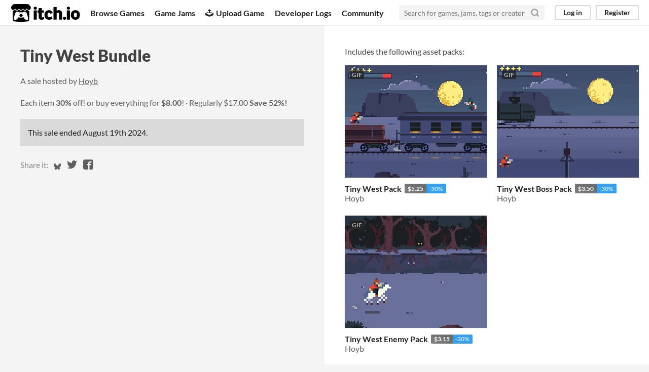

--- FILE ---
content_type: text/html
request_url: https://itch.io/s/129578/tiny-west-bundle
body_size: 10352
content:
<!DOCTYPE HTML><html lang="en"><head><meta charset="UTF-8"/><META name="GENERATOR" content="IBM HomePage Builder 2001 V5.0.0 for Windows"><meta name="msvalidate.01" content="3BB4D18369B9C21326AF7A99FCCC5A09" /><meta property="fb:app_id" content="537395183072744" /><title>Tiny West  Bundle by Hoyb - itch.io</title><meta name="csrf_token" value="WyJTeG1FIiwxNzY5Nzk3NDEwLCJtaXRHbUlnc1hqZ0l3TmsiXQ==.noGSbAXU7TCmGpnUzIHksG/XqCU=" /><meta property="og:title" content="Tiny West  Bundle by Hoyb"/><meta property="og:site_name" content="itch.io"/><meta property="twitter:account_id" content="4503599627724030"/><link href="/static/manifest.json" rel="manifest"/><meta content="@hoybhoyb" name="twitter:creator"/><meta content="Tiny West  Bundle" name="twitter:title"/><meta content="A bundle by Hoyb, $8.00 for Tiny West Pack, Tiny West Boss Pack, Tiny West Enemy Pack" name="twitter:description"/><meta content="@itchio" name="twitter:site"/><meta content="summary_large_image" name="twitter:card"/><meta content="https://img.itch.zone/aW1nLzE1MzAyMzIwLmdpZg==/original/cAl2bS.gif" name="twitter:image"/><meta property="og:description" content="A bundle by Hoyb, $8.00 for Tiny West Pack, Tiny West Boss Pack, Tiny West Enemy Pack"/><meta content="A bundle by Hoyb, $8.00 for Tiny West Pack, Tiny West Boss Pack, Tiny West Enemy Pack" name="description"/><meta content="width=device-width, initial-scale=1" name="viewport"/><meta content="#FA5C5C" name="theme-color"/><link href="https://static.itch.io/main.css?1769743758" rel="stylesheet"/><script type="text/javascript">if (!window.location.hostname.match(/localhost/)) {      window.dataLayer = window.dataLayer || [];
      function gtag(){dataLayer.push(arguments);}
      gtag('js', new Date());
      gtag('config', "G-36R7NPBMLS", {});
      (function(d, t, s, m) {
        s = d.createElement(t);
        s.src = "https:\/\/www.googletagmanager.com\/gtag\/js?id=G-36R7NPBMLS";
        s.async = 1;
        m = d.getElementsByTagName(t)[0];
        m.parentNode.insertBefore(s, m);
      })(document, "script");
      }</script><script type="text/javascript">window.itchio_translations_url = 'https://static.itch.io/translations';</script><script src="https://static.itch.io/lib.min.js?1769743758" type="text/javascript"></script><script src="https://static.itch.io/bundle.min.js?1769743758" type="text/javascript"></script><script src="https://static.itch.io/lib/jquery.maskMoney.js" type="text/javascript"></script><script src="https://static.itch.io/react.min.js?1769743758" type="text/javascript"></script><script src="https://static.itch.io/intern.min.js?1769743758" type="text/javascript"></script><script type="text/javascript">I.current_user = null;</script></head><body class="locale_en wide_layout_widget layout_widget responsive" data-host="itch.io" data-page_name="sale"><div class="header_widget base_widget" id="header_7514157"><a class="skip_to_main" href="#maincontent">Skip to main content</a><div class="primary_header"><h1 title="itch.io - indie game hosting marketplace" class="title"><a href="/" class="header_logo" title="itch.io - indie game hosting marketplace"><span class="visually_hidden">itch.io</span><img width="775" height="199" src="https://static.itch.io/images/logo-black-new.svg" class="full_logo" alt="itch.io logo &amp; title"/><img width="262" height="235" src="https://static.itch.io/images/itchio-textless-black.svg" class="minimal_logo" alt="itch.io logo"/></a></h1><div class="header_buttons"><a data-label="browse" href="/games" class="header_button browse_btn">Browse Games</a><a data-label="jams" href="/jams" class="header_button jams_btn">Game Jams</a><a data-label="developers" href="/developers" class="header_button developers_btn"><span aria-hidden="true" class="icon icon-upload"></span>Upload Game</a><a data-label="devlogs" href="/devlogs" class="header_button devlogs_btn">Developer Logs</a><a data-label="community.home" href="/community" class="header_button community.home_btn">Community</a></div><form action="/search" class="game_search"><input required="required" placeholder="Search for games, jams, tags or creators" name="q" type="text" class="search_input"/><button aria-label="Search" class="submit_btn"><svg width="18" height="18" role="img" viewBox="0 0 24 24" class="svgicon icon_search" stroke-linecap="round" version="1.1" stroke-linejoin="round" stroke-width="3" stroke="currentColor" aria-hidden fill="none"><circle cx="11" cy="11" r="8"></circle><line x1="21" y1="21" x2="16.65" y2="16.65"></line></svg></button></form><div class="user_panel_widget base_widget" id="user_panel_3242988"><a data-label="log_in" href="/login" data-register_action="header" class="panel_button">Log in</a><a data-label="register" href="/register" data-register_action="header" class="panel_button register_button">Register</a></div></div><div data-target="browse" class="header_dropdown"><a href="/games/store">Indie game store</a><a href="/games/free">Free games</a><a href="/games/fun">Fun games</a><a href="/games/tag-horror">Horror games</a><div class="divider"></div><a href="/tools">Game development</a><a href="/game-assets">Assets</a><a href="/comics">Comics</a><div class="divider"></div><a href="/sales">Sales</a><a href="/bundles">Bundles</a><div class="divider"></div><a href="/jobs">Jobs</a><div class="divider"></div><a href="/tags">Tags</a><a href="/game-development/engines">Game Engines</a></div></div><div class="sale_page promotion_page page_widget base_widget" id="sale_6916215"><div class="columns_wrapper"><div class="details_column"><div class="stick_wrapper"><div class="column_padded"><h1 class="promotion_title">Tiny West  Bundle</h1><div class="promotion_host">A sale hosted by <a href="https://hoyb.itch.io">Hoyb</a></div><div class="promotion_meta"><span class="sale_rate meta_group">Each item <strong class="percent_off">30%</strong> off! or buy everything for <strong class="bundle_price">$8.00</strong>!</span> <span class="buy_summary meta_group">Regularly <span>$17.00</span><strong class="savings"> Save 52%!</strong></span></div></div><div class="column_padded"></div><div class="column_padded"><div class="not_active_notification">This sale ended <span title="Mon Aug 19 2024 03:00:00.000000000" class="date_format">2024-08-19T03:00:00Z</span>.</div><div class="share_row">Share it: <div class="simple_social_buttons_widget base_widget" id="simple_social_buttons_8255038"><a target="_blank" rel="noopener" href="https://bsky.app/intent/compose?text=A%20bundle%20by%20Hoyb%2C%20%248.00%20for%20Tiny%20West%20Pack%2C%20Tiny%20West%20Boss%20Pack%2C%20Tiny%20West%20Enemy%20Pack%0Ahttps%3A%2F%2Fitch.io%2Fs%2F129578%2Ftiny-west-bundle" class="bluesky_link" title="Share on Bluesky..."><svg aria-label="Bluesky" width="14" version="1.1" role="img" height="14" viewBox="0 0 16 16" aria-hidden class="svgicon icon_bluesky"><path fill="currentColor" d="M3.468 1.948C5.303 3.325 7.276 6.118 8 7.616c.725-1.498 2.697-4.29 4.532-5.668C13.855.955 16 .186 16 2.632c0 .489-.28 4.105-.444 4.692-.572 2.04-2.653 2.561-4.504 2.246 3.236.551 4.06 2.375 2.281 4.2-3.376 3.464-4.852-.87-5.23-1.98-.07-.204-.103-.3-.103-.218 0-.081-.033.014-.102.218-.379 1.11-1.855 5.444-5.231 1.98-1.778-1.825-.955-3.65 2.28-4.2-1.85.315-3.932-.205-4.503-2.246C.28 6.737 0 3.12 0 2.632 0 .186 2.145.955 3.468 1.948Z"></path></svg><span class="screenreader_only">Share on Bluesky</span></a><a target="_blank" rel="noopener" href="https://twitter.com/intent/tweet?via=itchio&amp;text=A%20bundle%20by%20Hoyb%2C%20%248.00%20for%20Tiny%20West%20Pack%2C%20Tiny%20West%20Boss%20Pack%2C%20Tiny%20West%20Enemy%20Pack&amp;hashtags=indiegames&amp;url=https%3A%2F%2Fitch.io%2Fs%2F129578%2Ftiny-west-bundle" class="twitter_link" title="Share on Twitter..."><span aria-hidden="true" class="icon icon-twitter"></span><span class="screenreader_only">Share on Twitter</span></a><a target="_blank" rel="noopener" href="https://www.facebook.com/dialog/share?quote=A%20bundle%20by%20Hoyb%2C%20%248.00%20for%20Tiny%20West%20Pack%2C%20Tiny%20West%20Boss%20Pack%2C%20Tiny%20West%20Enemy%20Pack&amp;href=https%3A%2F%2Fitch.io%2Fs%2F129578%2Ftiny-west-bundle&amp;app_id=537395183072744&amp;display=popup" class="facebook_link" title="Share on Facebook..."><span aria-hidden="true" class="icon icon-facebook"></span><span class="screenreader_only">Share on Facebook</span></a></div></div></div></div></div><div class="game_column"><div class="stick_wrapper"><p>Includes the following asset packs: </p><div class="game_grid_widget base_widget promo_game_grid"><div class="game_cell has_cover lazy_images" data-game_id="2565031" dir="auto"><div style="background-color:#7b4e30;" class="game_thumb"><a tabindex="-1" data-label="game:2565031:thumb" href="https://hoyb.itch.io/tiny-west-pack" data-action="game_grid" class="thumb_link game_link"><img data-lazy_src="https://img.itch.zone/aW1nLzE1MzAyMzIwLmdpZg==/315x250%23c/ZjEAsL.gif" height="250" width="315" class="lazy_loaded"/><div class="gif_label">GIF</div><div data-gif="https://img.itch.zone/aW1nLzE1MzAyMzIwLmdpZg==/original/cAl2bS.gif" class="gif_overlay"></div></a></div><div class="game_cell_data"><div class="game_title"><a data-label="game:2565031:title" href="https://hoyb.itch.io/tiny-west-pack" data-action="game_grid" class="title game_link">Tiny West Pack</a><a href="/s/129578/tiny-west-bundle" title="Pay $5.25 or more for this asset pack" class="price_tag meta_tag sale"><div class="price_value">$5.25</div><div class="sale_tag">-30%</div></a></div><div class="game_author"><a data-label="user:5480031" href="https://hoyb.itch.io" data-action="game_grid">Hoyb</a></div></div></div><div class="game_cell has_cover lazy_images" data-game_id="2636918" dir="auto"><div style="background-color:#7b4e30;" class="game_thumb"><a tabindex="-1" data-label="game:2636918:thumb" href="https://hoyb.itch.io/tiny-west-boss-pack" data-action="game_grid" class="thumb_link game_link"><img data-lazy_src="https://img.itch.zone/aW1nLzE1NzI2MzAzLmdpZg==/315x250%23c/vuFFBa.gif" height="250" width="315" class="lazy_loaded"/><div class="gif_label">GIF</div><div data-gif="https://img.itch.zone/aW1nLzE1NzI2MzAzLmdpZg==/original/m9VPew.gif" class="gif_overlay"></div></a></div><div class="game_cell_data"><div class="game_title"><a data-label="game:2636918:title" href="https://hoyb.itch.io/tiny-west-boss-pack" data-action="game_grid" class="title game_link">Tiny West Boss Pack</a><a href="/s/129578/tiny-west-bundle" title="Pay $3.50 or more for this asset pack" class="price_tag meta_tag sale"><div class="price_value">$3.50</div><div class="sale_tag">-30%</div></a></div><div class="game_author"><a data-label="user:5480031" href="https://hoyb.itch.io" data-action="game_grid">Hoyb</a></div></div></div><div class="game_cell has_cover lazy_images" data-game_id="2714642" dir="auto"><div style="background-color:#7b4e30;" class="game_thumb"><a tabindex="-1" data-label="game:2714642:thumb" href="https://hoyb.itch.io/tiny-west-enemy-pack" data-action="game_grid" class="thumb_link game_link"><img data-lazy_src="https://img.itch.zone/aW1nLzE2MTg1Mzg2LmdpZg==/315x250%23c/OeLxcb.gif" height="250" width="315" class="lazy_loaded"/><div class="gif_label">GIF</div><div data-gif="https://img.itch.zone/aW1nLzE2MTg1Mzg2LmdpZg==/original/TKL2s4.gif" class="gif_overlay"></div></a></div><div class="game_cell_data"><div class="game_title"><a data-label="game:2714642:title" href="https://hoyb.itch.io/tiny-west-enemy-pack" data-action="game_grid" class="title game_link">Tiny West Enemy Pack</a><a href="/s/129578/tiny-west-bundle" title="Pay $3.15 or more for this asset pack" class="price_tag meta_tag sale"><div class="price_value">$3.15</div><div class="sale_tag">-30%</div></a></div><div class="game_author"><a data-label="user:5480031" href="https://hoyb.itch.io" data-action="game_grid">Hoyb</a></div></div></div></div></div></div></div><section class="sale_recommendations other_content"><h2>More Sales</h2><div class="display_grid sale_list_widget base_widget" id="sale_list_9195658"><div data-sale_type="sale" data-sale_id="177141" class="sale_row lazy_images"><div class="sale_flag"><div class="rate">50%</div><div class="mini_label">off</div></div><div class="sale_columns"><div class="sale_data"><div class="sale_title"><a href="/s/177141/sale">Sale</a></div><div class="sale_author"><a href="https://hoyb.itch.io">Hoyb</a></div><div class="game_count">Get Blast Explosion Pack for <nobr><del class="total_price">$2.00</del> <strong>$1.00</strong></nobr> <nobr class="savings">(save 50%)</nobr></div><div class="offer_columns"><div><div class="sale_end data_row">Offer  ends <span title="Thu Dec 24 2026 04:51:00.000000000" class="date_format">2026-12-24T04:51:00Z</span></div><div class="game_platforms data_row"></div></div></div></div><div class="sale_games"><div class="games_nowrap"><img width="157" height="125" data-lazy_srcset="https://img.itch.zone/aW1nLzg0OTUyMzAuZ2lm/original/Ad1%2BOS.gif 1x, https://img.itch.zone/aW1nLzg0OTUyMzAuZ2lm/original/Ad1%2BOS.gif 2x" data-lazy_src="https://img.itch.zone/aW1nLzg0OTUyMzAuZ2lm/original/Ad1%2BOS.gif" class="game_thumb"/></div><div class="sale_gradient"></div></div></div><div class="conversion_link_widget base_widget" id="conversion_link_7003995"><a tabindex="-1" href="/s/177141/sale" class="sale_overlay_link"></a></div></div><div data-sale_type="sale" data-sale_id="54822" class="sale_row lazy_images"><div class="sale_flag"><div class="rate">40%</div><div class="mini_label">off</div></div><div class="sale_columns"><div class="sale_data"><div class="sale_title"><a href="/s/54822/space-shooter-pack">Space Shooter Pack</a></div><div class="sale_author"><a href="https://rgsdev.itch.io">RGS_Dev</a></div><div class="game_count">Get Space Shooter Pack for <nobr><del class="total_price">$2.00</del> <strong>$1.20</strong></nobr> <nobr class="savings">(save 40%)</nobr></div><div class="offer_columns"><div><div class="sale_end data_row">Offer  ends <span title="Sun Feb 08 2026 03:00:00.000000000" class="date_format">2026-02-08T03:00:00Z</span></div><div class="game_platforms data_row"></div></div></div></div><div class="sale_games"><div class="games_nowrap"><img width="157" height="125" data-lazy_srcset="https://img.itch.zone/aW1nLzY0NzU2OTEuZ2lm/original/MxrRQW.gif 1x, https://img.itch.zone/aW1nLzY0NzU2OTEuZ2lm/original/MxrRQW.gif 2x" data-lazy_src="https://img.itch.zone/aW1nLzY0NzU2OTEuZ2lm/original/MxrRQW.gif" class="game_thumb"/></div><div class="sale_gradient"></div></div></div><div class="conversion_link_widget base_widget" id="conversion_link_1289615"><a tabindex="-1" href="/s/54822/space-shooter-pack" class="sale_overlay_link"></a></div></div><div data-sale_type="sale" data-sale_id="130139" class="sale_row lazy_images has_goal"><div class="sale_flag"><div class="rate">31%</div><div class="mini_label">off</div></div><div class="sale_columns"><div class="sale_data"><div class="sale_title"><a href="/s/130139/-pixeltiers-tiny-rpg-assets-sale">🤏 Pixeltier&#039;s Tiny RPG Assets Sale</a></div><div class="sale_author"><a href="https://pixeltier.itch.io">pixeltier</a></div><div class="game_count">Get Pixeltier’s Assets: Tiny RPG (8x8) for <nobr><del class="total_price">$5.00</del> <strong>$3.45</strong></nobr> <nobr class="savings">(save 31%)</nobr></div><div class="offer_columns"><div><div class="sale_end data_row">Offer  ends <span title="Tue Apr 28 2026 12:18:00.000000000" class="date_format">2026-04-28T12:18:00Z</span></div><div class="game_platforms data_row"></div></div></div></div><div class="sale_games"><div class="games_nowrap"><img width="157" height="125" data-lazy_srcset="https://img.itch.zone/aW1nLzI0MDI0NzYxLnBuZw==/157x125%23c/ii546k.png 1x, https://img.itch.zone/aW1nLzI0MDI0NzYxLnBuZw==/314x250%23c/FtGFwm.png 2x" data-lazy_src="https://img.itch.zone/aW1nLzI0MDI0NzYxLnBuZw==/157x125%23c/ii546k.png" class="game_thumb"/></div><div class="sale_gradient"></div></div></div><div class="goal_progress_widget base_widget" id="goal_progress_3690710"><div class="stat_bar"><div class="stat_box primary_stat"><div class="stat_label">Raised</div><div class="stat_value">$143.50</div></div><div class="stat_box right_box"><div class="stat_label">Goal</div><div class="stat_value">$199.00</div></div></div><div class="progress_bar"><div style="width: 72.110552763819%" class="progress_inner"></div></div><div class="stat_summary"><span class="stat_inline"><div class="stat_value">72%</div><div class="stat_label">of goal</div></span><span class="stat_inline"><div class="stat_value">53</div><div class="stat_label">contributors</div></span><span class="extra_stats"><span class="stat_inline"><div class="stat_value">$2.70</div><div class="stat_label">average contribution</div></span><span class="stat_inline"><div class="stat_value">$5.00</div><div class="stat_label">top contribution</div></span></span></div></div><div class="conversion_link_widget base_widget" id="conversion_link_6969667"><a tabindex="-1" href="/s/130139/-pixeltiers-tiny-rpg-assets-sale" class="sale_overlay_link"></a></div></div><div data-sale_type="sale" data-sale_id="45914" class="sale_row lazy_images"><div class="sale_flag"><div class="rate">20%</div><div class="mini_label">off</div></div><div class="sale_columns"><div class="sale_data"><div class="sale_title"><a href="/s/45914/overboy-sale-">🌟OVERBOY SALE 🌟</a></div><div class="sale_author"><a href="https://overboy.itch.io">overboy</a></div><div class="game_count">Get [CHARACTER PACK] ORCS &amp; GOBLINS (Animation Pack) for <nobr><del class="total_price">$14.99</del> <strong>$11.99</strong></nobr> <nobr class="savings">(save 20%)</nobr></div><div class="offer_columns"><div><div class="sale_end data_row">Offer  ends <span title="Mon Nov 30 2026 23:08:17.000000000" class="date_format">2026-11-30T23:08:17Z</span></div><div class="game_platforms data_row"></div></div></div></div><div class="sale_games"><div class="games_nowrap"><img width="157" height="125" data-lazy_srcset="https://img.itch.zone/aW1nLzEyMTY3Nzg2LmdpZg==/original/UHmVdB.gif 1x, https://img.itch.zone/aW1nLzEyMTY3Nzg2LmdpZg==/original/UHmVdB.gif 2x" data-lazy_src="https://img.itch.zone/aW1nLzEyMTY3Nzg2LmdpZg==/original/UHmVdB.gif" class="game_thumb"/></div><div class="sale_gradient"></div></div></div><div class="conversion_link_widget base_widget" id="conversion_link_507481"><a tabindex="-1" href="/s/45914/overboy-sale-" class="sale_overlay_link"></a></div></div><div data-sale_type="sale" data-sale_id="22522" class="sale_row lazy_images has_goal"><div class="sale_flag"><div class="rate">20%</div><div class="mini_label">off</div></div><div class="sale_columns"><div class="sale_data"><div class="sale_title"><a href="/s/22522/-overboy-sale-">🌟 OVERBOY SALE 🌟</a></div><div class="sale_author"><a href="https://overboy.itch.io">overboy</a></div><div class="game_count">Get [ASSET PACK] OVERSTELLAR ✨ (Animated Pixel Art Stars, Planets, Effects &amp; Space Backgrounds Animation Pack) for <nobr><del class="total_price">$29.99</del> <strong>$23.99</strong></nobr> <nobr class="savings">(save 20%)</nobr></div><div class="offer_columns"><div><div class="sale_end data_row">Offer  ends <span title="Wed Jun 30 2027 20:33:00.000000000" class="date_format">2027-06-30T20:33:00Z</span></div><div class="game_platforms data_row"></div></div></div></div><div class="sale_games"><div class="games_nowrap"><img width="157" height="125" data-lazy_srcset="https://img.itch.zone/aW1nLzU1Nzg3MzUuZ2lm/original/DcDsfr.gif 1x, https://img.itch.zone/aW1nLzU1Nzg3MzUuZ2lm/original/DcDsfr.gif 2x" data-lazy_src="https://img.itch.zone/aW1nLzU1Nzg3MzUuZ2lm/original/DcDsfr.gif" class="game_thumb"/></div><div class="sale_gradient"></div></div></div><div class="goal_progress_widget base_widget" id="goal_progress_8409865"><div class="stat_bar"><div class="stat_box primary_stat"><div class="stat_label">Raised</div><div class="stat_value">$263.89</div></div><div class="stat_box right_box"><div class="stat_label">Goal</div><div class="stat_value">$100.00</div></div></div><div class="progress_bar"><div style="width: 100%" class="progress_inner"></div></div><div class="stat_summary"><span class="stat_inline"><div class="stat_value">263%</div><div class="stat_label">of goal</div></span><span class="stat_inline"><div class="stat_value">11</div><div class="stat_label">contributors</div></span><span class="extra_stats"><span class="stat_inline"><div class="stat_value">$23.99</div><div class="stat_label">average contribution</div></span><span class="stat_inline"><div class="stat_value">$23.99</div><div class="stat_label">top contribution</div></span></span></div></div><div class="conversion_link_widget base_widget" id="conversion_link_2359615"><a tabindex="-1" href="/s/22522/-overboy-sale-" class="sale_overlay_link"></a></div></div><div data-sale_type="sale" data-sale_id="68817" class="sale_row lazy_images"><div class="sale_flag"><div class="rate">74%</div><div class="mini_label">off</div></div><div class="sale_columns"><div class="sale_data"><div class="sale_title"><a href="/s/68817/1-bit-dungeon-tileset">1 Bit dungeon tileset</a></div><div class="sale_author"><a href="https://rgsdev.itch.io">RGS_Dev</a></div><div class="game_count">Get 1 bit dungeon tileset for <nobr><del class="total_price">$4.99</del> <strong>$1.29</strong></nobr> <nobr class="savings">(save 74%)</nobr></div><div class="offer_columns"><div><div class="sale_end data_row">Offer  ends <span title="Sun Feb 08 2026 03:00:00.000000000" class="date_format">2026-02-08T03:00:00Z</span></div><div class="game_platforms data_row"></div></div></div></div><div class="sale_games"><div class="games_nowrap"><img width="157" height="125" data-lazy_srcset="https://img.itch.zone/aW1nLzg0OTU3NTIuZ2lm/original/X%2BUdd1.gif 1x, https://img.itch.zone/aW1nLzg0OTU3NTIuZ2lm/original/X%2BUdd1.gif 2x" data-lazy_src="https://img.itch.zone/aW1nLzg0OTU3NTIuZ2lm/original/X%2BUdd1.gif" class="game_thumb"/></div><div class="sale_gradient"></div></div></div><div class="conversion_link_widget base_widget" id="conversion_link_6549650"><a tabindex="-1" href="/s/68817/1-bit-dungeon-tileset" class="sale_overlay_link"></a></div></div><div data-sale_type="sale" data-sale_id="94317" class="sale_row lazy_images has_goal"><div class="sale_flag"><div class="rate">20%</div><div class="mini_label">off</div></div><div class="sale_columns"><div class="sale_data"><div class="sale_title"><a href="/s/94317/-overburn-sale-">🔥 OVERBURN SALE 🔥</a></div><div class="sale_author"><a href="https://overboy.itch.io">overboy</a></div><div class="game_count">Get [ASSET PACK] OVERBURN FX 🔥 (120 Pixel Art Fire Effects Animation Pack + 2 Animated Characters) for <nobr><del class="total_price">$20.00</del> <strong>$16.00</strong></nobr> <nobr class="savings">(save 20%)</nobr></div><div class="offer_columns"><div><div class="sale_end data_row">Offer  ends <span title="Mon Nov 29 2027 00:00:00.000000000" class="date_format">2027-11-29T00:00:00Z</span></div><div class="game_platforms data_row"></div></div></div></div><div class="sale_games"><div class="games_nowrap"><img width="157" height="125" data-lazy_srcset="https://img.itch.zone/aW1nLzU1MjAyMDguZ2lm/original/InG%2F59.gif 1x, https://img.itch.zone/aW1nLzU1MjAyMDguZ2lm/original/InG%2F59.gif 2x" data-lazy_src="https://img.itch.zone/aW1nLzU1MjAyMDguZ2lm/original/InG%2F59.gif" class="game_thumb"/></div><div class="sale_gradient"></div></div></div><div class="goal_progress_widget base_widget" id="goal_progress_2782803"><div class="stat_bar"><div class="stat_box primary_stat"><div class="stat_label">Raised</div><div class="stat_value">$720.00</div></div><div class="stat_box right_box"><div class="stat_label">Goal</div><div class="stat_value">$100.00</div></div></div><div class="progress_bar"><div style="width: 100%" class="progress_inner"></div></div><div class="stat_summary"><span class="stat_inline"><div class="stat_value">720%</div><div class="stat_label">of goal</div></span><span class="stat_inline"><div class="stat_value">45</div><div class="stat_label">contributors</div></span><span class="extra_stats"><span class="stat_inline"><div class="stat_value">$16.00</div><div class="stat_label">average contribution</div></span><span class="stat_inline"><div class="stat_value">$16.00</div><div class="stat_label">top contribution</div></span></span></div></div><div class="conversion_link_widget base_widget" id="conversion_link_8190818"><a tabindex="-1" href="/s/94317/-overburn-sale-" class="sale_overlay_link"></a></div></div><div data-sale_type="sale" data-sale_id="34896" class="sale_row lazy_images has_goal"><div class="sale_flag"><div class="rate">50%</div><div class="mini_label">off</div></div><div class="sale_columns"><div class="sale_data"><div class="sale_title"><a href="/s/34896/office-winter-sale-2025">Office Winter Sale 2025</a></div><div class="sale_author"><a href="https://limezu.itch.io">LimeZu</a></div><div class="game_count">Get Modern Office - Revamped - RPG Tileset [16x16] for <nobr><del class="total_price">$5.00</del> <strong>$2.50</strong></nobr> <nobr class="savings">(save 50%)</nobr></div><div class="offer_columns"><div><div class="sale_end data_row">Offer  ends <span title="Sat Jan 31 2026 18:00:00.000000000" class="date_format">2026-01-31T18:00:00Z</span></div><div class="game_platforms data_row"></div></div></div></div><div class="sale_games"><div class="games_nowrap"><img width="157" height="125" data-lazy_srcset="https://img.itch.zone/aW1nLzEwOTY0ODY3LnBuZw==/157x125%23c/t%2BNAaf.png 1x, https://img.itch.zone/aW1nLzEwOTY0ODY3LnBuZw==/314x250%23c/GILTsC.png 2x" data-lazy_src="https://img.itch.zone/aW1nLzEwOTY0ODY3LnBuZw==/157x125%23c/t%2BNAaf.png" class="game_thumb"/></div><div class="sale_gradient"></div></div></div><div class="goal_progress_widget base_widget" id="goal_progress_7012763"><div class="stat_bar"><div class="stat_box primary_stat"><div class="stat_label">Raised</div><div class="stat_value">$24,255.89</div></div><div class="stat_box right_box"><div class="stat_label">Goal</div><div class="stat_value">$9,999.99</div></div></div><div class="progress_bar"><div style="width: 100%" class="progress_inner"></div></div><div class="stat_summary"><span class="stat_inline"><div class="stat_value">242%</div><div class="stat_label">of goal</div></span><span class="stat_inline"><div class="stat_value">9,510</div><div class="stat_label">contributors</div></span><span class="extra_stats"><span class="stat_inline"><div class="stat_value">$2.55</div><div class="stat_label">average contribution</div></span><span class="stat_inline"><div class="stat_value">$120.00</div><div class="stat_label">top contribution</div></span></span></div></div><div class="conversion_link_widget base_widget" id="conversion_link_7187976"><a tabindex="-1" href="/s/34896/office-winter-sale-2025" class="sale_overlay_link"></a></div></div><div data-sale_type="sale" data-sale_id="70428" class="sale_row lazy_images has_goal"><div class="sale_flag"><div class="rate">80%</div><div class="mini_label">off</div></div><div class="sale_columns"><div class="sale_data"><div class="sale_title"><a href="/s/70428/adventure-vli">Adventure VL.I</a></div><div class="sale_author"><a href="https://anokolisa.itch.io">Anokolisa</a></div><div class="game_count">9 asset packs <strong>80% off</strong></div><div class="offer_columns"><div><div class="sale_end data_row">Offer  ends <span title="Sat Jan 31 2026 03:00:00.000000000" class="date_format">2026-01-31T03:00:00Z</span></div><div class="game_platforms data_row"></div></div></div></div><div class="sale_games show_gradient"><div class="games_nowrap"><img width="157" height="125" data-lazy_srcset="https://img.itch.zone/aW1nLzI2MzMxNTQucG5n/157x125%23c/hWgVs1.png 1x, https://img.itch.zone/aW1nLzI2MzMxNTQucG5n/314x250%23c/wyssMW.png 2x" data-lazy_src="https://img.itch.zone/aW1nLzI2MzMxNTQucG5n/157x125%23c/hWgVs1.png" class="game_thumb"/><img width="157" height="125" data-lazy_srcset="https://img.itch.zone/aW1nLzI2NDY5MTgucG5n/157x125%23c/CmLsE3.png 1x, https://img.itch.zone/aW1nLzI2NDY5MTgucG5n/314x250%23c/qFUQ6i.png 2x" data-lazy_src="https://img.itch.zone/aW1nLzI2NDY5MTgucG5n/157x125%23c/CmLsE3.png" class="game_thumb"/><img width="157" height="125" data-lazy_srcset="https://img.itch.zone/aW1nLzI2NDczODMucG5n/157x125%23c/y7tqtG.png 1x, https://img.itch.zone/aW1nLzI2NDczODMucG5n/314x250%23c/4LlECx.png 2x" data-lazy_src="https://img.itch.zone/aW1nLzI2NDczODMucG5n/157x125%23c/y7tqtG.png" class="game_thumb"/><img width="157" height="125" data-lazy_srcset="https://img.itch.zone/aW1nLzI2NDk2OTUucG5n/157x125%23c/Fn5lax.png 1x, https://img.itch.zone/aW1nLzI2NDk2OTUucG5n/314x250%23c/1RwshQ.png 2x" data-lazy_src="https://img.itch.zone/aW1nLzI2NDk2OTUucG5n/157x125%23c/Fn5lax.png" class="game_thumb"/><img width="157" height="125" data-lazy_srcset="https://img.itch.zone/aW1nLzI2NTQyNzcucG5n/157x125%23c/0%2FFpG1.png 1x, https://img.itch.zone/aW1nLzI2NTQyNzcucG5n/314x250%23c/spje3a.png 2x" data-lazy_src="https://img.itch.zone/aW1nLzI2NTQyNzcucG5n/157x125%23c/0%2FFpG1.png" class="game_thumb"/></div><div class="sale_gradient"></div></div></div><div class="goal_progress_widget base_widget" id="goal_progress_6154547"><div class="stat_bar"><div class="stat_box primary_stat"><div class="stat_label">Raised</div><div class="stat_value">$240.21</div></div><div class="stat_box right_box"><div class="stat_label">Goal</div><div class="stat_value">$100.00</div></div></div><div class="progress_bar"><div style="width: 100%" class="progress_inner"></div></div><div class="stat_summary"><span class="stat_inline"><div class="stat_value">240%</div><div class="stat_label">of goal</div></span><span class="stat_inline"><div class="stat_value">66</div><div class="stat_label">contributors</div></span><span class="extra_stats"><span class="stat_inline"><div class="stat_value">$3.63</div><div class="stat_label">average contribution</div></span><span class="stat_inline"><div class="stat_value">$10.00</div><div class="stat_label">top contribution</div></span></span></div></div><div class="conversion_link_widget base_widget" id="conversion_link_5406855"><a tabindex="-1" href="/s/70428/adventure-vli" class="sale_overlay_link"></a></div></div><div data-sale_type="sale" data-sale_id="38391" class="sale_row lazy_images"><div class="sale_flag"><div class="rate">35%</div><div class="mini_label">off</div></div><div class="sale_columns"><div class="sale_data"><div class="sale_title"><a href="/s/38391/animated-traps-pack-pixel-art">Animated Traps Pack Pixel Art</a></div><div class="sale_author"><a href="https://rgsdev.itch.io">RGS_Dev</a></div><div class="game_count">Get Animated Pixel Art Traps Pack for <nobr><del class="total_price">$2.00</del> <strong>$1.30</strong></nobr> <nobr class="savings">(save 35%)</nobr></div><div class="offer_columns"><div><div class="sale_end data_row">Offer  ends <span title="Sun Feb 08 2026 03:00:00.000000000" class="date_format">2026-02-08T03:00:00Z</span></div><div class="game_platforms data_row"></div></div></div></div><div class="sale_games"><div class="games_nowrap"><img width="157" height="125" data-lazy_srcset="https://img.itch.zone/aW1nLzQzOTMzNDAuZ2lm/original/Qiiask.gif 1x, https://img.itch.zone/aW1nLzQzOTMzNDAuZ2lm/original/Qiiask.gif 2x" data-lazy_src="https://img.itch.zone/aW1nLzQzOTMzNDAuZ2lm/original/Qiiask.gif" class="game_thumb"/></div><div class="sale_gradient"></div></div></div><div class="conversion_link_widget base_widget" id="conversion_link_9189075"><a tabindex="-1" href="/s/38391/animated-traps-pack-pixel-art" class="sale_overlay_link"></a></div></div><div data-sale_type="sale" data-sale_id="94315" class="sale_row lazy_images"><div class="sale_flag"><div class="rate">20%</div><div class="mini_label">off</div></div><div class="sale_columns"><div class="sale_data"><div class="sale_title"><a href="/s/94315/-slimes-blobs-sale-">🌟 SLIMES &amp; BLOBS SALE 🌟</a></div><div class="sale_author"><a href="https://overboy.itch.io">overboy</a></div><div class="game_count">Get [CHARACTER PACK] SLIMES, BLOBS &amp; TENTACLES (Animation Pack) for <nobr><del class="total_price">$20.00</del> <strong>$16.00</strong></nobr> <nobr class="savings">(save 20%)</nobr></div><div class="offer_columns"><div><div class="sale_end data_row">Offer  ends <span title="Sun Aug 30 2026 22:00:00.000000000" class="date_format">2026-08-30T22:00:00Z</span></div><div class="game_platforms data_row"></div></div></div></div><div class="sale_games"><div class="games_nowrap"><img width="157" height="125" data-lazy_srcset="https://img.itch.zone/aW1nLzEyMTk3NTIwLmdpZg==/original/3HCRY2.gif 1x, https://img.itch.zone/aW1nLzEyMTk3NTIwLmdpZg==/original/3HCRY2.gif 2x" data-lazy_src="https://img.itch.zone/aW1nLzEyMTk3NTIwLmdpZg==/original/3HCRY2.gif" class="game_thumb"/></div><div class="sale_gradient"></div></div></div><div class="conversion_link_widget base_widget" id="conversion_link_606381"><a tabindex="-1" href="/s/94315/-slimes-blobs-sale-" class="sale_overlay_link"></a></div></div><div data-sale_type="sale" data-sale_id="31168" class="sale_row lazy_images has_goal"><div class="sale_flag"><div class="rate">50%</div><div class="mini_label">off</div></div><div class="sale_columns"><div class="sale_data"><div class="sale_title"><a href="/s/31168/pixel-art-platformermetroidvania-starter-pack">Pixel Art Platformer/Metroidvania starter pack</a></div><div class="sale_author"><a href="https://pixelvspixel.itch.io">pixelvspixel</a></div><div class="game_count">6 asset packs <strong>50% off</strong></div><div class="offer_columns"><div><div class="sale_end data_row">Offer  ends <span title="Sat Jan 31 2026 02:59:00.000000000" class="date_format">2026-01-31T02:59:00Z</span></div><div class="game_platforms data_row"></div></div></div></div><div class="sale_games show_gradient"><div class="games_nowrap"><img width="157" height="125" data-lazy_srcset="https://img.itch.zone/aW1nLzE3NTc0MTMucG5n/157x125%23c/FMbxJG.png 1x, https://img.itch.zone/aW1nLzE3NTc0MTMucG5n/314x250%23c/Sl31Ul.png 2x" data-lazy_src="https://img.itch.zone/aW1nLzE3NTc0MTMucG5n/157x125%23c/FMbxJG.png" class="game_thumb"/><img width="157" height="125" data-lazy_srcset="https://img.itch.zone/aW1nLzI5Nzk1NDIucG5n/157x125%23c/SaYdho.png 1x, https://img.itch.zone/aW1nLzI5Nzk1NDIucG5n/314x250%23c/asibHT.png 2x" data-lazy_src="https://img.itch.zone/aW1nLzI5Nzk1NDIucG5n/157x125%23c/SaYdho.png" class="game_thumb"/><img width="157" height="125" data-lazy_srcset="https://img.itch.zone/aW1nLzI5MDIzNTQucG5n/157x125%23c/tGTgFE.png 1x, https://img.itch.zone/aW1nLzI5MDIzNTQucG5n/314x250%23c/6eTCsR.png 2x" data-lazy_src="https://img.itch.zone/aW1nLzI5MDIzNTQucG5n/157x125%23c/tGTgFE.png" class="game_thumb"/><img width="157" height="125" data-lazy_srcset="https://img.itch.zone/aW1nLzE3NjEyMDcucG5n/157x125%23c/WttWdM.png 1x, https://img.itch.zone/aW1nLzE3NjEyMDcucG5n/314x250%23c/yJA%2Fvv.png 2x" data-lazy_src="https://img.itch.zone/aW1nLzE3NjEyMDcucG5n/157x125%23c/WttWdM.png" class="game_thumb"/><img width="157" height="125" data-lazy_srcset="https://img.itch.zone/aW1nLzI4NDIwMTEucG5n/157x125%23c/Ed67Ms.png 1x, https://img.itch.zone/aW1nLzI4NDIwMTEucG5n/314x250%23c/KBWa89.png 2x" data-lazy_src="https://img.itch.zone/aW1nLzI4NDIwMTEucG5n/157x125%23c/Ed67Ms.png" class="game_thumb"/></div><div class="sale_gradient"></div></div></div><div class="goal_progress_widget base_widget" id="goal_progress_1928771"><div class="stat_bar"><div class="stat_box primary_stat"><div class="stat_label">Raised</div><div class="stat_value">$197.36</div></div><div class="stat_box right_box"><div class="stat_label">Goal</div><div class="stat_value">$300.00</div></div></div><div class="progress_bar"><div style="width: 65.786666666667%" class="progress_inner"></div></div><div class="stat_summary"><span class="stat_inline"><div class="stat_value">65%</div><div class="stat_label">of goal</div></span><span class="stat_inline"><div class="stat_value">61</div><div class="stat_label">contributors</div></span><span class="extra_stats"><span class="stat_inline"><div class="stat_value">$3.23</div><div class="stat_label">average contribution</div></span><span class="stat_inline"><div class="stat_value">$10.69</div><div class="stat_label">top contribution</div></span></span></div></div><div class="conversion_link_widget base_widget" id="conversion_link_1603314"><a tabindex="-1" href="/s/31168/pixel-art-platformermetroidvania-starter-pack" class="sale_overlay_link"></a></div></div><div data-sale_type="sale" data-sale_id="99763" class="sale_row lazy_images has_goal"><div class="sale_flag"><div class="rate">20%</div><div class="mini_label">off</div></div><div class="sale_columns"><div class="sale_data"><div class="sale_title"><a href="/s/99763/rpg-characters-sale">RPG CHARACTERS SALE</a></div><div class="sale_author"><a href="https://overboy.itch.io">overboy</a></div><div class="game_count">Get [CHARACTER PACK] RPG HEROES &amp; ENEMIES (Animation Pack) for <nobr><del class="total_price">$20.00</del> <strong>$16.00</strong></nobr> <nobr class="savings">(save 20%)</nobr></div><div class="offer_columns"><div><div class="sale_end data_row">Offer  ends <span title="Mon Feb 15 2027 08:00:00.000000000" class="date_format">2027-02-15T08:00:00Z</span></div><div class="game_platforms data_row"></div></div></div></div><div class="sale_games"><div class="games_nowrap"><img width="157" height="125" data-lazy_srcset="https://img.itch.zone/aW1nLzEyMTg3OTkxLmdpZg==/original/aesm8a.gif 1x, https://img.itch.zone/aW1nLzEyMTg3OTkxLmdpZg==/original/aesm8a.gif 2x" data-lazy_src="https://img.itch.zone/aW1nLzEyMTg3OTkxLmdpZg==/original/aesm8a.gif" class="game_thumb"/></div><div class="sale_gradient"></div></div></div><div class="goal_progress_widget base_widget" id="goal_progress_3255875"><div class="stat_bar"><div class="stat_box primary_stat"><div class="stat_label">Raised</div><div class="stat_value">$51.00</div></div><div class="stat_box right_box"><div class="stat_label">Goal</div><div class="stat_value">$50.00</div></div></div><div class="progress_bar"><div style="width: 100%" class="progress_inner"></div></div><div class="stat_summary"><span class="stat_inline"><div class="stat_value">102%</div><div class="stat_label">of goal</div></span><span class="stat_inline"><div class="stat_value">4</div><div class="stat_label">contributors</div></span><span class="extra_stats"><span class="stat_inline"><div class="stat_value">$12.75</div><div class="stat_label">average contribution</div></span><span class="stat_inline"><div class="stat_value">$15.00</div><div class="stat_label">top contribution</div></span></span></div></div><div class="conversion_link_widget base_widget" id="conversion_link_8353551"><a tabindex="-1" href="/s/99763/rpg-characters-sale" class="sale_overlay_link"></a></div></div><div data-sale_type="sale" data-sale_id="102310" class="sale_row lazy_images"><div class="sale_flag"><div class="rate">15%</div><div class="mini_label">off</div></div><div class="sale_columns"><div class="sale_data"><div class="sale_title"><a href="/s/102310/buff-n-debuff-bundle">Buff n Debuff Bundle</a></div><div class="sale_author"><a href="https://pimen.itch.io">pimen</a></div><div class="game_count">9 asset packs <strong>15% off</strong></div><div class="offer_columns"><div><div class="sale_end data_row">Offer  ends <span title="Wed Feb 04 2026 17:00:00.000000000" class="date_format">2026-02-04T17:00:00Z</span></div><div class="game_platforms data_row"></div></div></div></div><div class="sale_games show_gradient"><div class="games_nowrap"><img width="157" height="125" data-lazy_srcset="https://img.itch.zone/aW1nLzExODQyMjYxLnBuZw==/157x125%23c/frnSFT.png 1x, https://img.itch.zone/aW1nLzExODQyMjYxLnBuZw==/314x250%23c/xZuWn5.png 2x" data-lazy_src="https://img.itch.zone/aW1nLzExODQyMjYxLnBuZw==/157x125%23c/frnSFT.png" class="game_thumb"/><img width="157" height="125" data-lazy_srcset="https://img.itch.zone/aW1nLzExNTE3NjA1LnBuZw==/157x125%23c/LBPWvY.png 1x, https://img.itch.zone/aW1nLzExNTE3NjA1LnBuZw==/314x250%23c/OVPiG1.png 2x" data-lazy_src="https://img.itch.zone/aW1nLzExNTE3NjA1LnBuZw==/157x125%23c/LBPWvY.png" class="game_thumb"/><img width="157" height="125" data-lazy_srcset="https://img.itch.zone/aW1nLzEyNDA0OTAwLnBuZw==/157x125%23c/CI9shv.png 1x, https://img.itch.zone/aW1nLzEyNDA0OTAwLnBuZw==/314x250%23c/9AQVq%2B.png 2x" data-lazy_src="https://img.itch.zone/aW1nLzEyNDA0OTAwLnBuZw==/157x125%23c/CI9shv.png" class="game_thumb"/><img width="157" height="125" data-lazy_srcset="https://img.itch.zone/aW1nLzExNjM0NTExLnBuZw==/157x125%23c/w7qbaV.png 1x, https://img.itch.zone/aW1nLzExNjM0NTExLnBuZw==/314x250%23c/OK3osh.png 2x" data-lazy_src="https://img.itch.zone/aW1nLzExNjM0NTExLnBuZw==/157x125%23c/w7qbaV.png" class="game_thumb"/><img width="157" height="125" data-lazy_srcset="https://img.itch.zone/aW1nLzEyNjU5NDk5LnBuZw==/157x125%23c/uDqxLb.png 1x, https://img.itch.zone/aW1nLzEyNjU5NDk5LnBuZw==/314x250%23c/H8rDAg.png 2x" data-lazy_src="https://img.itch.zone/aW1nLzEyNjU5NDk5LnBuZw==/157x125%23c/uDqxLb.png" class="game_thumb"/></div><div class="sale_gradient"></div></div></div><div class="conversion_link_widget base_widget" id="conversion_link_8872855"><a tabindex="-1" href="/s/102310/buff-n-debuff-bundle" class="sale_overlay_link"></a></div></div><div data-sale_type="sale" data-sale_id="56871" class="sale_row lazy_images has_goal"><div class="sale_flag"><div class="rate">50%</div><div class="mini_label">off</div></div><div class="sale_columns"><div class="sale_data"><div class="sale_title"><a href="/s/56871/sale-desire-fantasy-asset-pack">Sale DESIRE FANTASY asset pack</a></div><div class="sale_author"><a href="https://noiracide.itch.io">Noiracide</a></div><div class="game_count">Get DESIRE FANTASY Pitaya [Character &amp; Battler]-RPG RETRO TOPDOWN for <nobr><del class="total_price">$4.99</del> <strong>$2.49</strong></nobr> <nobr class="savings">(save 50%)</nobr></div><div class="offer_columns"><div><div class="sale_end data_row">Offer  ends <span title="Tue Mar 31 2026 22:00:00.000000000" class="date_format">2026-03-31T22:00:00Z</span></div><div class="game_platforms data_row"></div></div></div></div><div class="sale_games"><div class="games_nowrap"><img width="157" height="125" data-lazy_srcset="https://img.itch.zone/aW1nLzcxMDQ2NDQucG5n/157x125%23c/sQ27fC.png 1x, https://img.itch.zone/aW1nLzcxMDQ2NDQucG5n/314x250%23c/rNcPBy.png 2x" data-lazy_src="https://img.itch.zone/aW1nLzcxMDQ2NDQucG5n/157x125%23c/sQ27fC.png" class="game_thumb"/></div><div class="sale_gradient"></div></div></div><div class="goal_progress_widget base_widget" id="goal_progress_1434075"><div class="stat_bar"><div class="stat_box primary_stat"><div class="stat_label">Raised</div><div class="stat_value">$222.80</div></div><div class="stat_box right_box"><div class="stat_label">Goal</div><div class="stat_value">$100.00</div></div></div><div class="progress_bar"><div style="width: 100%" class="progress_inner"></div></div><div class="stat_summary"><span class="stat_inline"><div class="stat_value">222%</div><div class="stat_label">of goal</div></span><span class="stat_inline"><div class="stat_value">89</div><div class="stat_label">contributors</div></span><span class="extra_stats"><span class="stat_inline"><div class="stat_value">$2.50</div><div class="stat_label">average contribution</div></span><span class="stat_inline"><div class="stat_value">$21.50</div><div class="stat_label">top contribution</div></span></span></div></div><div class="conversion_link_widget base_widget" id="conversion_link_268524"><a tabindex="-1" href="/s/56871/sale-desire-fantasy-asset-pack" class="sale_overlay_link"></a></div></div><div data-sale_type="sale" data-sale_id="179413" class="sale_row lazy_images has_goal"><div class="sale_flag"><div class="rate">50%</div><div class="mini_label">off</div></div><div class="sale_columns"><div class="sale_data"><div class="sale_title"><a href="/s/179413/16x16-pixel-art-platformer-game-bundle-zombie-slayer">16x16 Pixel Art Platformer Game Bundle zombie slayer</a></div><div class="sale_author"><a href="https://locotegames.itch.io">LocoteGames</a></div><div class="game_count">Get Zombie Slayer Pack (Pixel Art 16x16) for <nobr><del class="total_price">$3.00</del> <strong>$1.50</strong></nobr> <nobr class="savings">(save 50%)</nobr></div><div class="offer_columns"><div><div class="sale_end data_row">Offer  ends <span title="Sun Feb 01 2026 11:47:00.000000000" class="date_format">2026-02-01T11:47:00Z</span></div><div class="game_platforms data_row"></div></div></div></div><div class="sale_games"><div class="games_nowrap"><img width="157" height="125" data-lazy_srcset="https://img.itch.zone/aW1nLzI1MjIxMjYxLnBuZw==/157x125%23c/eVCUNG.png 1x, https://img.itch.zone/aW1nLzI1MjIxMjYxLnBuZw==/314x250%23c/4rFe9P.png 2x" data-lazy_src="https://img.itch.zone/aW1nLzI1MjIxMjYxLnBuZw==/157x125%23c/eVCUNG.png" class="game_thumb"/></div><div class="sale_gradient"></div></div></div><div class="goal_progress_widget base_widget" id="goal_progress_2730562"><div class="stat_bar"><div class="stat_box primary_stat"><div class="stat_label">Raised</div><div class="stat_value">$3.00</div></div><div class="stat_box right_box"><div class="stat_label">Goal</div><div class="stat_value">$18.00</div></div></div><div class="progress_bar"><div style="width: 16.666666666667%" class="progress_inner"></div></div><div class="stat_summary"><span class="stat_inline"><div class="stat_value">16%</div><div class="stat_label">of goal</div></span><span class="stat_inline"><div class="stat_value">2</div><div class="stat_label">contributors</div></span><span class="extra_stats"><span class="stat_inline"><div class="stat_value">$1.50</div><div class="stat_label">average contribution</div></span><span class="stat_inline"><div class="stat_value">$1.50</div><div class="stat_label">top contribution</div></span></span></div></div><div class="conversion_link_widget base_widget" id="conversion_link_3334488"><a tabindex="-1" href="/s/179413/16x16-pixel-art-platformer-game-bundle-zombie-slayer" class="sale_overlay_link"></a></div></div><div data-sale_type="sale" data-sale_id="179409" class="sale_row lazy_images"><div class="sale_flag"><div class="rate">50%</div><div class="mini_label">off</div></div><div class="sale_columns"><div class="sale_data"><div class="sale_title"><a href="/s/179409/50-off-bomberman-like-asset-pack">50% Off Bomberman-like Asset Pack!</a></div><div class="sale_author"><a href="https://atomicrealm.itch.io">Atomic Realm</a></div><div class="game_count">Get Dynamite Guy for <nobr><del class="total_price">$4.99</del> <strong>$2.49</strong></nobr> <nobr class="savings">(save 50%)</nobr></div><div class="offer_columns"><div><div class="sale_end data_row">Offer  ends <span title="Sun Feb 08 2026 22:59:00.000000000" class="date_format">2026-02-08T22:59:00Z</span></div><div class="game_platforms data_row"></div></div></div></div><div class="sale_games"><div class="games_nowrap"><img width="157" height="125" data-lazy_srcset="https://img.itch.zone/aW1nLzE5ODAzMzM2LnBuZw==/157x125%23c/NL6dDC.png 1x, https://img.itch.zone/aW1nLzE5ODAzMzM2LnBuZw==/314x250%23c/sUCI%2BT.png 2x" data-lazy_src="https://img.itch.zone/aW1nLzE5ODAzMzM2LnBuZw==/157x125%23c/NL6dDC.png" class="game_thumb"/></div><div class="sale_gradient"></div></div></div><div class="conversion_link_widget base_widget" id="conversion_link_1763704"><a tabindex="-1" href="/s/179409/50-off-bomberman-like-asset-pack" class="sale_overlay_link"></a></div></div><div data-sale_type="sale" data-sale_id="160651" class="sale_row lazy_images has_goal"><div class="sale_flag"><div class="rate">25%</div><div class="mini_label">off</div></div><div class="sale_columns"><div class="sale_data"><div class="sale_title"><a href="/s/160651/yvanzk-map-assets">Yvanzk&#039; Map assets</a></div><div class="sale_author"><a href="https://yvanzk.itch.io">Yvanzk</a></div><div class="game_count">3 asset packs <strong>25% off</strong></div><div class="offer_columns"><div><div class="sale_end data_row">Offer  ends <span title="Thu Sep 24 2026 03:19:00.000000000" class="date_format">2026-09-24T03:19:00Z</span></div><div class="game_platforms data_row"></div></div></div></div><div class="sale_games show_gradient"><div class="games_nowrap"><img width="157" height="125" data-lazy_srcset="https://img.itch.zone/aW1nLzIzMjk4MDI0LnBuZw==/157x125%23c/q9t%2F6q.png 1x, https://img.itch.zone/aW1nLzIzMjk4MDI0LnBuZw==/314x250%23c/T1kvek.png 2x" data-lazy_src="https://img.itch.zone/aW1nLzIzMjk4MDI0LnBuZw==/157x125%23c/q9t%2F6q.png" class="game_thumb"/><img width="157" height="125" data-lazy_srcset="https://img.itch.zone/aW1nLzIzMzcxODc5LmdpZg==/original/Ge%2F6Wy.gif 1x, https://img.itch.zone/aW1nLzIzMzcxODc5LmdpZg==/original/Ge%2F6Wy.gif 2x" data-lazy_src="https://img.itch.zone/aW1nLzIzMzcxODc5LmdpZg==/original/Ge%2F6Wy.gif" class="game_thumb"/><img width="157" height="125" data-lazy_srcset="https://img.itch.zone/aW1nLzIzMzEwNzI2LnBuZw==/157x125%23c/BemrCe.png 1x, https://img.itch.zone/aW1nLzIzMzEwNzI2LnBuZw==/314x250%23c/2oLWVm.png 2x" data-lazy_src="https://img.itch.zone/aW1nLzIzMzEwNzI2LnBuZw==/157x125%23c/BemrCe.png" class="game_thumb"/></div><div class="sale_gradient"></div></div></div><div class="goal_progress_widget base_widget" id="goal_progress_2439160"><div class="stat_bar"><div class="stat_box primary_stat"><div class="stat_label">Raised</div><div class="stat_value">$6.72</div></div><div class="stat_box right_box"><div class="stat_label">Goal</div><div class="stat_value">$500.00</div></div></div><div class="progress_bar"><div style="width: 1.344%" class="progress_inner"></div></div><div class="stat_summary"><span class="stat_inline"><div class="stat_value">1%</div><div class="stat_label">of goal</div></span><span class="stat_inline"><div class="stat_value">4</div><div class="stat_label">contributors</div></span><span class="extra_stats"><span class="stat_inline"><div class="stat_value">$1.68</div><div class="stat_label">average contribution</div></span><span class="stat_inline"><div class="stat_value">$3.36</div><div class="stat_label">top contribution</div></span></span></div></div><div class="conversion_link_widget base_widget" id="conversion_link_6491901"><a tabindex="-1" href="/s/160651/yvanzk-map-assets" class="sale_overlay_link"></a></div></div><div data-sale_type="sale" data-sale_id="173737" class="sale_row lazy_images"><div class="sale_flag"><div class="rate">100%</div><div class="mini_label">off</div></div><div class="sale_columns"><div class="sale_data"><div class="sale_title"><a href="/s/173737/hells-sky-is-free">Hell&#039;s sky is free</a></div><div class="sale_author"><a href="https://myaumya.itch.io">Myaumya</a></div><div class="game_count">Get Hell Sky Background for <nobr><del class="total_price">$1.00</del> <strong>$0.00</strong></nobr> <nobr class="savings">(save 100%)</nobr></div><div class="offer_columns"><div><div class="sale_end data_row">Offer  ends <span title="Thu Feb 12 2026 18:33:00.000000000" class="date_format">2026-02-12T18:33:00Z</span></div><div class="game_platforms data_row"></div></div></div></div><div class="sale_games"><div class="games_nowrap"><img width="157" height="125" data-lazy_srcset="https://img.itch.zone/aW1nLzI0NTIxNDM2LmdpZg==/original/hwhETW.gif 1x, https://img.itch.zone/aW1nLzI0NTIxNDM2LmdpZg==/original/hwhETW.gif 2x" data-lazy_src="https://img.itch.zone/aW1nLzI0NTIxNDM2LmdpZg==/original/hwhETW.gif" class="game_thumb"/></div><div class="sale_gradient"></div></div></div><div class="conversion_link_widget base_widget" id="conversion_link_2344939"><a tabindex="-1" href="/s/173737/hells-sky-is-free" class="sale_overlay_link"></a></div></div><div data-sale_type="sale" data-sale_id="107406" class="sale_row lazy_images"><div class="sale_flag"><div class="rate">70%</div><div class="mini_label">off</div></div><div class="sale_columns"><div class="sale_data"><div class="sale_title"><a href="/s/107406/retromon-bundle">Retromon Bundle!</a></div><div class="sale_author"><a href="https://willibab.itch.io">Willibab</a></div><div class="game_count">11 asset packs <strong>70% off</strong></div><div class="offer_columns"><div><div class="sale_end data_row">Offer  ends <span title="Fri Feb 13 2026 11:00:00.000000000" class="date_format">2026-02-13T11:00:00Z</span></div></div></div></div><div class="sale_games show_gradient"><div class="games_nowrap"><img width="157" height="125" data-lazy_srcset="https://img.itch.zone/aW1nLzEzODE0ODE4LnBuZw==/157x125%23c/NCH31u.png 1x, https://img.itch.zone/aW1nLzEzODE0ODE4LnBuZw==/314x250%23c/TDSPsC.png 2x" data-lazy_src="https://img.itch.zone/aW1nLzEzODE0ODE4LnBuZw==/157x125%23c/NCH31u.png" class="game_thumb"/><img width="157" height="125" data-lazy_srcset="https://img.itch.zone/aW1nLzEzOTQ2MTg3LnBuZw==/157x125%23c/pj%2BhXq.png 1x, https://img.itch.zone/aW1nLzEzOTQ2MTg3LnBuZw==/314x250%23c/LYWb4V.png 2x" data-lazy_src="https://img.itch.zone/aW1nLzEzOTQ2MTg3LnBuZw==/157x125%23c/pj%2BhXq.png" class="game_thumb"/><img width="157" height="125" data-lazy_srcset="https://img.itch.zone/aW1nLzEzOTU2NDk0LnBuZw==/157x125%23c/SXzEe2.png 1x, https://img.itch.zone/aW1nLzEzOTU2NDk0LnBuZw==/314x250%23c/pBr085.png 2x" data-lazy_src="https://img.itch.zone/aW1nLzEzOTU2NDk0LnBuZw==/157x125%23c/SXzEe2.png" class="game_thumb"/><img width="157" height="125" data-lazy_srcset="https://img.itch.zone/aW1nLzEzODM1NjYzLnBuZw==/157x125%23c/GMwnXy.png 1x, https://img.itch.zone/aW1nLzEzODM1NjYzLnBuZw==/314x250%23c/v2N7L4.png 2x" data-lazy_src="https://img.itch.zone/aW1nLzEzODM1NjYzLnBuZw==/157x125%23c/GMwnXy.png" class="game_thumb"/><img width="157" height="125" data-lazy_srcset="https://img.itch.zone/aW1nLzEzOTA0MzkzLnBuZw==/157x125%23c/tlCR7k.png 1x, https://img.itch.zone/aW1nLzEzOTA0MzkzLnBuZw==/314x250%23c/h%2FIwKY.png 2x" data-lazy_src="https://img.itch.zone/aW1nLzEzOTA0MzkzLnBuZw==/157x125%23c/tlCR7k.png" class="game_thumb"/></div><div class="sale_gradient"></div></div></div><div class="conversion_link_widget base_widget" id="conversion_link_1859637"><a tabindex="-1" href="/s/107406/retromon-bundle" class="sale_overlay_link"></a></div></div><div data-sale_type="sale" data-sale_id="179358" class="sale_row lazy_images"><div class="sale_flag"><div class="rate">50%</div><div class="mini_label">off</div></div><div class="sale_columns"><div class="sale_data"><div class="sale_title"><a href="/s/179358/platformer-super-bundle">Platformer Super Bundle</a></div><div class="sale_author"><a href="https://supericon.itch.io">Super Icon</a></div><div class="game_count">5 asset packs <strong>50% off</strong></div><div class="offer_columns"><div><div class="sale_end data_row">Offer  ends <span title="Sat Feb 28 2026 12:43:00.000000000" class="date_format">2026-02-28T12:43:00Z</span></div><div class="game_platforms data_row"></div></div></div></div><div class="sale_games show_gradient"><div class="games_nowrap"><img width="157" height="125" data-lazy_srcset="https://img.itch.zone/aW1nLzI0NTcxMDgyLnBuZw==/157x125%23c/QQleDC.png 1x, https://img.itch.zone/aW1nLzI0NTcxMDgyLnBuZw==/314x250%23c/DoiX%2FQ.png 2x" data-lazy_src="https://img.itch.zone/aW1nLzI0NTcxMDgyLnBuZw==/157x125%23c/QQleDC.png" class="game_thumb"/><img width="157" height="125" data-lazy_srcset="https://img.itch.zone/aW1nLzI0NTcxMDU2LnBuZw==/157x125%23c/dEyPMK.png 1x, https://img.itch.zone/aW1nLzI0NTcxMDU2LnBuZw==/314x250%23c/XrW8fh.png 2x" data-lazy_src="https://img.itch.zone/aW1nLzI0NTcxMDU2LnBuZw==/157x125%23c/dEyPMK.png" class="game_thumb"/><img width="157" height="125" data-lazy_srcset="https://img.itch.zone/aW1nLzI0NTcxMDU5LnBuZw==/157x125%23c/Qioc3l.png 1x, https://img.itch.zone/aW1nLzI0NTcxMDU5LnBuZw==/314x250%23c/3Hkxzg.png 2x" data-lazy_src="https://img.itch.zone/aW1nLzI0NTcxMDU5LnBuZw==/157x125%23c/Qioc3l.png" class="game_thumb"/><img width="157" height="125" data-lazy_srcset="https://img.itch.zone/aW1nLzI0NTcxMDg0LnBuZw==/157x125%23c/eGTlup.png 1x, https://img.itch.zone/aW1nLzI0NTcxMDg0LnBuZw==/314x250%23c/Grzmfi.png 2x" data-lazy_src="https://img.itch.zone/aW1nLzI0NTcxMDg0LnBuZw==/157x125%23c/eGTlup.png" class="game_thumb"/><img width="157" height="125" data-lazy_srcset="https://img.itch.zone/aW1nLzI0NTcxMDY5LnBuZw==/157x125%23c/wxSImG.png 1x, https://img.itch.zone/aW1nLzI0NTcxMDY5LnBuZw==/314x250%23c/ofUzji.png 2x" data-lazy_src="https://img.itch.zone/aW1nLzI0NTcxMDY5LnBuZw==/157x125%23c/wxSImG.png" class="game_thumb"/></div><div class="sale_gradient"></div></div></div><div class="conversion_link_widget base_widget" id="conversion_link_1840661"><a tabindex="-1" href="/s/179358/platformer-super-bundle" class="sale_overlay_link"></a></div></div><div data-sale_type="sale" data-sale_id="130138" class="sale_row lazy_images has_goal"><div class="sale_flag"><div class="rate">35%</div><div class="mini_label">off</div></div><div class="sale_columns"><div class="sale_data"><div class="sale_title"><a href="/s/130138/-breakout-asset-pack-sale">👾 Breakout Asset Pack Sale</a></div><div class="sale_author"><a href="https://pixeltier.itch.io">pixeltier</a></div><div class="game_count">Get Pixeltier&#039;s Assets: Breakout Clones for <nobr><del class="total_price">$3.00</del> <strong>$1.95</strong></nobr> <nobr class="savings">(save 35%)</nobr></div><div class="offer_columns"><div><div class="sale_end data_row">Offer  ends <span title="Thu Apr 30 2026 12:14:00.000000000" class="date_format">2026-04-30T12:14:00Z</span></div><div class="game_platforms data_row"></div></div></div></div><div class="sale_games"><div class="games_nowrap"><img width="157" height="125" data-lazy_srcset="https://img.itch.zone/aW1nLzEzNzc5NTM4LmdpZg==/original/TvvHNk.gif 1x, https://img.itch.zone/aW1nLzEzNzc5NTM4LmdpZg==/original/TvvHNk.gif 2x" data-lazy_src="https://img.itch.zone/aW1nLzEzNzc5NTM4LmdpZg==/original/TvvHNk.gif" class="game_thumb"/></div><div class="sale_gradient"></div></div></div><div class="goal_progress_widget base_widget" id="goal_progress_6546138"><div class="stat_bar"><div class="stat_box primary_stat"><div class="stat_label">Raised</div><div class="stat_value">$5.95</div></div><div class="stat_box right_box"><div class="stat_label">Goal</div><div class="stat_value">$49.99</div></div></div><div class="progress_bar"><div style="width: 11.902380476095%" class="progress_inner"></div></div><div class="stat_summary"><span class="stat_inline"><div class="stat_value">11%</div><div class="stat_label">of goal</div></span><span class="stat_inline"><div class="stat_value">4</div><div class="stat_label">contributors</div></span><span class="extra_stats"><span class="stat_inline"><div class="stat_value">$1.48</div><div class="stat_label">average contribution</div></span><span class="stat_inline"><div class="stat_value">$1.95</div><div class="stat_label">top contribution</div></span></span></div></div><div class="conversion_link_widget base_widget" id="conversion_link_3279846"><a tabindex="-1" href="/s/130138/-breakout-asset-pack-sale" class="sale_overlay_link"></a></div></div><div data-sale_type="sale" data-sale_id="179357" class="sale_row lazy_images"><div class="sale_flag"><div class="rate">50%</div><div class="mini_label">off</div></div><div class="sale_columns"><div class="sale_data"><div class="sale_title"><a href="/s/179357/pixel-super-bundle">Pixel Super Bundle</a></div><div class="sale_author"><a href="https://supericon.itch.io">Super Icon</a></div><div class="game_count">5 asset packs <strong>50% off</strong></div><div class="offer_columns"><div><div class="sale_end data_row">Offer  ends <span title="Sat Feb 28 2026 12:41:00.000000000" class="date_format">2026-02-28T12:41:00Z</span></div><div class="game_platforms data_row"></div></div></div></div><div class="sale_games show_gradient"><div class="games_nowrap"><img width="157" height="125" data-lazy_srcset="https://img.itch.zone/aW1nLzI0NTcxMDc2LnBuZw==/157x125%23c/NwaarB.png 1x, https://img.itch.zone/aW1nLzI0NTcxMDc2LnBuZw==/314x250%23c/ceTQlE.png 2x" data-lazy_src="https://img.itch.zone/aW1nLzI0NTcxMDc2LnBuZw==/157x125%23c/NwaarB.png" class="game_thumb"/><img width="157" height="125" data-lazy_srcset="https://img.itch.zone/aW1nLzE5NTI2NzkucG5n/157x125%23c/Jenjyb.png 1x, https://img.itch.zone/aW1nLzE5NTI2NzkucG5n/314x250%23c/6cc6J2.png 2x" data-lazy_src="https://img.itch.zone/aW1nLzE5NTI2NzkucG5n/157x125%23c/Jenjyb.png" class="game_thumb"/><img width="157" height="125" data-lazy_srcset="https://img.itch.zone/aW1nLzE5NTI1NzcucG5n/157x125%23c/IAaPKp.png 1x, https://img.itch.zone/aW1nLzE5NTI1NzcucG5n/314x250%23c/nYJzrW.png 2x" data-lazy_src="https://img.itch.zone/aW1nLzE5NTI1NzcucG5n/157x125%23c/IAaPKp.png" class="game_thumb"/><img width="157" height="125" data-lazy_srcset="https://img.itch.zone/aW1nLzI0NTcxMDc4LnBuZw==/157x125%23c/l9KJ3b.png 1x, https://img.itch.zone/aW1nLzI0NTcxMDc4LnBuZw==/314x250%23c/lHZ30j.png 2x" data-lazy_src="https://img.itch.zone/aW1nLzI0NTcxMDc4LnBuZw==/157x125%23c/l9KJ3b.png" class="game_thumb"/><img width="157" height="125" data-lazy_srcset="https://img.itch.zone/aW1nLzI0NTcxMDcxLnBuZw==/157x125%23c/Wl8D9b.png 1x, https://img.itch.zone/aW1nLzI0NTcxMDcxLnBuZw==/314x250%23c/jsGB2N.png 2x" data-lazy_src="https://img.itch.zone/aW1nLzI0NTcxMDcxLnBuZw==/157x125%23c/Wl8D9b.png" class="game_thumb"/></div><div class="sale_gradient"></div></div></div><div class="conversion_link_widget base_widget" id="conversion_link_4546918"><a tabindex="-1" href="/s/179357/pixel-super-bundle" class="sale_overlay_link"></a></div></div><div data-sale_type="sale" data-sale_id="131765" class="sale_row lazy_images has_goal"><div class="sale_flag"><div class="rate">50%</div><div class="mini_label">off</div></div><div class="sale_columns"><div class="sale_data"><div class="sale_title"><a href="/s/131765/first-asset-pack-release">First Asset Pack Release!</a></div><div class="sale_author"><a href="https://simmix-dev.itch.io">SIMMIX</a></div><div class="game_count">4 asset packs <strong>50% off</strong></div><div class="offer_columns"><div><div class="sale_end data_row">Offer  ends <span title="Sun Feb 01 2026 11:00:00.000000000" class="date_format">2026-02-01T11:00:00Z</span></div><div class="game_platforms data_row"></div></div></div></div><div class="sale_games show_gradient"><div class="games_nowrap"><img width="157" height="125" data-lazy_srcset="https://img.itch.zone/aW1nLzE3NzcyMjAzLmdpZg==/original/Q%2Bfeb%2F.gif 1x, https://img.itch.zone/aW1nLzE3NzcyMjAzLmdpZg==/original/Q%2Bfeb%2F.gif 2x" data-lazy_src="https://img.itch.zone/aW1nLzE3NzcyMjAzLmdpZg==/original/Q%2Bfeb%2F.gif" class="game_thumb"/><img width="157" height="125" data-lazy_srcset="https://img.itch.zone/aW1nLzE3NzY5MzcwLmdpZg==/original/d%2Bw2f%2B.gif 1x, https://img.itch.zone/aW1nLzE3NzY5MzcwLmdpZg==/original/d%2Bw2f%2B.gif 2x" data-lazy_src="https://img.itch.zone/aW1nLzE3NzY5MzcwLmdpZg==/original/d%2Bw2f%2B.gif" class="game_thumb"/><img width="157" height="125" data-lazy_srcset="https://img.itch.zone/aW1nLzE3NzYzNjI1LmdpZg==/original/Ud2AQI.gif 1x, https://img.itch.zone/aW1nLzE3NzYzNjI1LmdpZg==/original/Ud2AQI.gif 2x" data-lazy_src="https://img.itch.zone/aW1nLzE3NzYzNjI1LmdpZg==/original/Ud2AQI.gif" class="game_thumb"/><img width="157" height="125" data-lazy_srcset="https://img.itch.zone/aW1nLzE3NzcyNDQ4LmdpZg==/original/9LK4Ng.gif 1x, https://img.itch.zone/aW1nLzE3NzcyNDQ4LmdpZg==/original/9LK4Ng.gif 2x" data-lazy_src="https://img.itch.zone/aW1nLzE3NzcyNDQ4LmdpZg==/original/9LK4Ng.gif" class="game_thumb"/></div><div class="sale_gradient"></div></div></div><div class="goal_progress_widget base_widget" id="goal_progress_5776100"><div class="stat_bar"><div class="stat_box primary_stat"><div class="stat_label">Raised</div><div class="stat_value">$220.99</div></div><div class="stat_box right_box"><div class="stat_label">Goal</div><div class="stat_value">$100.00</div></div></div><div class="progress_bar"><div style="width: 100%" class="progress_inner"></div></div><div class="stat_summary"><span class="stat_inline"><div class="stat_value">220%</div><div class="stat_label">of goal</div></span><span class="stat_inline"><div class="stat_value">47</div><div class="stat_label">contributors</div></span><span class="extra_stats"><span class="stat_inline"><div class="stat_value">$4.70</div><div class="stat_label">average contribution</div></span><span class="stat_inline"><div class="stat_value">$12.96</div><div class="stat_label">top contribution</div></span></span></div></div><div class="conversion_link_widget base_widget" id="conversion_link_9261688"><a tabindex="-1" href="/s/131765/first-asset-pack-release" class="sale_overlay_link"></a></div></div></div></section></div><div class="footer"><div class="primary"><div class="social"><a href="https://twitter.com/itchio"><span aria-hidden="true" class="icon icon-twitter"></span><span class="screenreader_only">itch.io on Twitter</span></a><a href="https://www.facebook.com/itchiogames"><span aria-hidden="true" class="icon icon-facebook"></span><span class="screenreader_only">itch.io on Facebook</span></a></div><a href="/docs/general/about">About</a><a href="/docs/general/faq">FAQ</a><a href="/blog">Blog</a><a href="/support">Contact us</a></div><div class="secondary"><span class="copyright">Copyright © 2026 itch corp</span><span class="spacer"> · </span><a href="/directory">Directory</a><span class="spacer"> · </span><a href="/docs/legal/terms" rel="nofollow">Terms</a><span class="spacer"> · </span><a href="/docs/legal/privacy-policy" rel="nofollow">Privacy</a><span class="spacer"> · </span><a href="/docs/legal/cookie-policy" rel="nofollow">Cookies</a></div></div><script type="text/template" id="loading_lightbox_tpl"><div aria-live="polite" class="lightbox loading_lightbox"><div class="loader_outer"><div class="loader_label">Loading</div><div class="loader_bar"><div class="loader_bar_slider"></div></div></div></div></script><script type="text/javascript">init_ConversionLink('#conversion_link_7003995', {"tabindex":-1,"object_id":177141,"class":"sale_overlay_link","href":"\/s\/177141\/sale","object_type":5,"source":24});init_ConversionLink('#conversion_link_1289615', {"tabindex":-1,"object_id":54822,"class":"sale_overlay_link","href":"\/s\/54822\/space-shooter-pack","object_type":5,"source":24});init_ConversionLink('#conversion_link_6969667', {"tabindex":-1,"object_id":130139,"class":"sale_overlay_link","href":"\/s\/130139\/-pixeltiers-tiny-rpg-assets-sale","object_type":5,"source":24});init_ConversionLink('#conversion_link_507481', {"tabindex":-1,"object_id":45914,"class":"sale_overlay_link","href":"\/s\/45914\/overboy-sale-","object_type":5,"source":24});init_ConversionLink('#conversion_link_2359615', {"tabindex":-1,"object_id":22522,"class":"sale_overlay_link","href":"\/s\/22522\/-overboy-sale-","object_type":5,"source":24});init_ConversionLink('#conversion_link_6549650', {"tabindex":-1,"object_id":68817,"class":"sale_overlay_link","href":"\/s\/68817\/1-bit-dungeon-tileset","object_type":5,"source":24});init_ConversionLink('#conversion_link_8190818', {"tabindex":-1,"object_id":94317,"class":"sale_overlay_link","href":"\/s\/94317\/-overburn-sale-","object_type":5,"source":24});init_ConversionLink('#conversion_link_7187976', {"tabindex":-1,"object_id":34896,"class":"sale_overlay_link","href":"\/s\/34896\/office-winter-sale-2025","object_type":5,"source":24});init_ConversionLink('#conversion_link_5406855', {"tabindex":-1,"object_id":70428,"class":"sale_overlay_link","href":"\/s\/70428\/adventure-vli","object_type":5,"source":24});init_ConversionLink('#conversion_link_9189075', {"tabindex":-1,"object_id":38391,"class":"sale_overlay_link","href":"\/s\/38391\/animated-traps-pack-pixel-art","object_type":5,"source":24});init_ConversionLink('#conversion_link_606381', {"tabindex":-1,"object_id":94315,"class":"sale_overlay_link","href":"\/s\/94315\/-slimes-blobs-sale-","object_type":5,"source":24});init_ConversionLink('#conversion_link_1603314', {"tabindex":-1,"object_id":31168,"class":"sale_overlay_link","href":"\/s\/31168\/pixel-art-platformermetroidvania-starter-pack","object_type":5,"source":24});init_ConversionLink('#conversion_link_8353551', {"tabindex":-1,"object_id":99763,"class":"sale_overlay_link","href":"\/s\/99763\/rpg-characters-sale","object_type":5,"source":24});init_ConversionLink('#conversion_link_8872855', {"tabindex":-1,"object_id":102310,"class":"sale_overlay_link","href":"\/s\/102310\/buff-n-debuff-bundle","object_type":5,"source":24});init_ConversionLink('#conversion_link_268524', {"tabindex":-1,"object_id":56871,"class":"sale_overlay_link","href":"\/s\/56871\/sale-desire-fantasy-asset-pack","object_type":5,"source":24});init_ConversionLink('#conversion_link_3334488', {"tabindex":-1,"object_id":179413,"class":"sale_overlay_link","href":"\/s\/179413\/16x16-pixel-art-platformer-game-bundle-zombie-slayer","object_type":5,"source":24});init_ConversionLink('#conversion_link_1763704', {"tabindex":-1,"object_id":179409,"class":"sale_overlay_link","href":"\/s\/179409\/50-off-bomberman-like-asset-pack","object_type":5,"source":24});init_ConversionLink('#conversion_link_6491901', {"tabindex":-1,"object_id":160651,"class":"sale_overlay_link","href":"\/s\/160651\/yvanzk-map-assets","object_type":5,"source":24});init_ConversionLink('#conversion_link_2344939', {"tabindex":-1,"object_id":173737,"class":"sale_overlay_link","href":"\/s\/173737\/hells-sky-is-free","object_type":5,"source":24});init_ConversionLink('#conversion_link_1859637', {"tabindex":-1,"object_id":107406,"class":"sale_overlay_link","href":"\/s\/107406\/retromon-bundle","object_type":5,"source":24});init_ConversionLink('#conversion_link_1840661', {"tabindex":-1,"object_id":179358,"class":"sale_overlay_link","href":"\/s\/179358\/platformer-super-bundle","object_type":5,"source":24});init_ConversionLink('#conversion_link_3279846', {"tabindex":-1,"object_id":130138,"class":"sale_overlay_link","href":"\/s\/130138\/-breakout-asset-pack-sale","object_type":5,"source":24});init_ConversionLink('#conversion_link_4546918', {"tabindex":-1,"object_id":179357,"class":"sale_overlay_link","href":"\/s\/179357\/pixel-super-bundle","object_type":5,"source":24});init_ConversionLink('#conversion_link_9261688', {"tabindex":-1,"object_id":131765,"class":"sale_overlay_link","href":"\/s\/131765\/first-asset-pack-release","object_type":5,"source":24});init_SaleList('#sale_list_9195658', null);init_Sale('#sale_6916215', {"start_date":"2024-08-01T03:00:00Z","end_date":"2024-08-19T03:00:00Z","id":129578,"can_be_bought":true,"actual_price":800});init_Header('#header_7514157', {"autocomplete_props":{"autocomplete_url":"\/autocomplete","search_url":"\/search","i18n":{"search":"Search","search_placeholder":"Search for games, jams, tags or creators"},"ca_source":25,"ca_types":{"jam":4,"game":1,"featured_tag":7,"browse_facet":8}}});
I.setup_page();</script></body></html>

--- FILE ---
content_type: image/svg+xml
request_url: https://static.itch.io/images/sale-ribbon-blue.svg
body_size: 102
content:
<svg width="80" height="59" fill="none" xmlns="http://www.w3.org/2000/svg"><g clip-path="url(#clip0)"><path d="M13 0l27 4.5L63 13H0L13 0z" fill="#5287B0"/><g filter="url(#filter0_d)"><path d="M13 0h59a4 4 0 0 1 4 4v51H13V0z" fill="#34A0F2"/></g></g><defs><filter id="filter0_d" x="11" y="-1" width="67" height="59" filterUnits="userSpaceOnUse" color-interpolation-filters="sRGB"><feFlood flood-opacity="0" result="BackgroundImageFix"/><feColorMatrix in="SourceAlpha" values="0 0 0 0 0 0 0 0 0 0 0 0 0 0 0 0 0 0 127 0"/><feOffset dy="1"/><feGaussianBlur stdDeviation="1"/><feColorMatrix values="0 0 0 0 0 0 0 0 0 0 0 0 0 0 0 0 0 0 0.15 0"/><feBlend in2="BackgroundImageFix" result="effect1_dropShadow"/><feBlend in="SourceGraphic" in2="effect1_dropShadow" result="shape"/></filter><clipPath id="clip0"><path fill="#fff" d="M0 0h80v59H0z"/></clipPath></defs></svg>